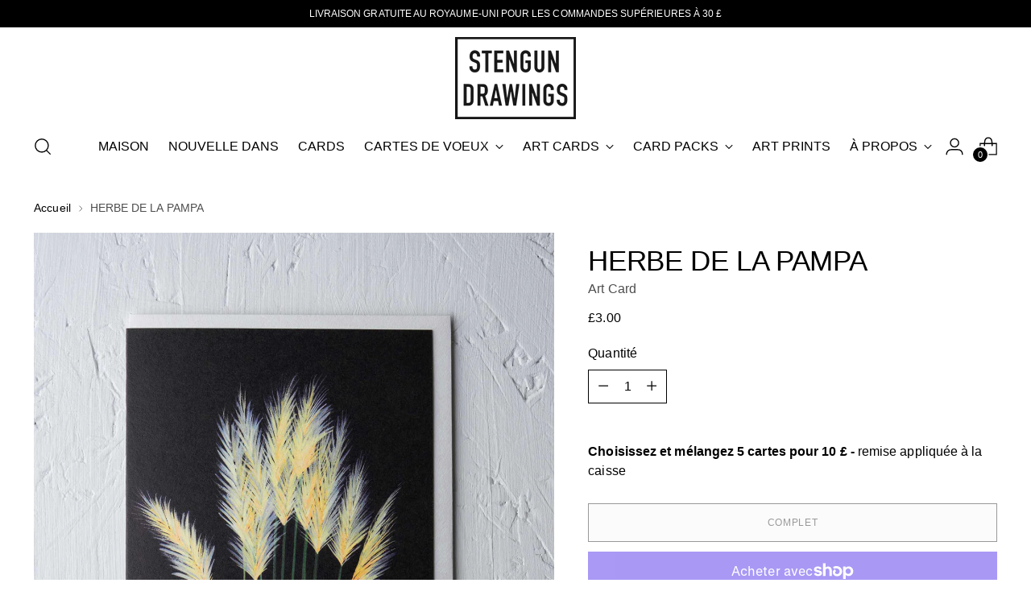

--- FILE ---
content_type: text/javascript; charset=utf-8
request_url: https://stengundrawings.com/fr/products/pampas-grass.js
body_size: 606
content:
{"id":6054921044173,"title":"HERBE DE LA PAMPA ","handle":"pampas-grass","description":"\u003cp class=\"\" style=\"white-space: pre-wrap;\"\u003e\u003cmeta charset=\"UTF-8\"\u003e\u003cstrong\u003e\u003cspan\u003e\u003c\/span\u003e\u003c\/strong\u003e Très populaire dans les jardins des années 70 et 80. Il est également censé être un signal effronté pour indiquer que les échangistes vivent à l'adresse particulière !\u003c\/p\u003e\n\n \u003cp class=\"\" style=\"white-space: pre-wrap;\"\u003eImprimé numériquement sur une carte tactile certifiée FSC de 300 g\/m².\u003c\/p\u003e\n\n\u003cp class=\"\" style=\"white-space: pre-wrap;\"\u003eA6 (105 mm x 148 mm)\u003c\/p\u003e\n\n\u003cp class=\"\" style=\"white-space: pre-wrap;\"\u003eEnveloppe blanche premium incluse\u003c\/p\u003e\n\n\u003cp class=\"\" style=\"white-space: pre-wrap;\"\u003eVierge à l'intérieur\u003c\/p\u003e\n\n\u003cp class=\"\" style=\"white-space: pre-wrap;\"\u003eSécurisé avec un fermoir en papier\u003c\/p\u003e\n\n\u003cp class=\"\" style=\"white-space: pre-wrap;\"\u003eConçu et imprimé au Royaume-Uni\u003c\/p\u003e\n\n\u003cp class=\"\" style=\"white-space: pre-wrap;\"\u003eEmballage 100% biodégradable\u003c\/p\u003e","published_at":"2021-02-24T16:41:59+00:00","created_at":"2021-02-23T11:49:55+00:00","vendor":"Art Card","type":"ART CARD","tags":["Best Sellers","Garden","Grasses","Wild"],"price":300,"price_min":300,"price_max":300,"available":false,"price_varies":false,"compare_at_price":null,"compare_at_price_min":0,"compare_at_price_max":0,"compare_at_price_varies":false,"variants":[{"id":37455036743885,"title":"Default Title","option1":"Default Title","option2":null,"option3":null,"sku":"SD-069","requires_shipping":true,"taxable":true,"featured_image":null,"available":false,"name":"HERBE DE LA PAMPA ","public_title":null,"options":["Default Title"],"price":300,"weight":15,"compare_at_price":null,"inventory_management":"shopify","barcode":"205001052069","requires_selling_plan":false,"selling_plan_allocations":[]}],"images":["\/\/cdn.shopify.com\/s\/files\/1\/0509\/2461\/7933\/products\/stengun-drawings-pampas-grass-greeting-card-front.jpg?v=1678357245","\/\/cdn.shopify.com\/s\/files\/1\/0509\/2461\/7933\/products\/stengun-drawings-pampas-grass-greeting-card-detail.jpg?v=1678357245","\/\/cdn.shopify.com\/s\/files\/1\/0509\/2461\/7933\/products\/stengun-drawings-pampas-grass-greeting-card-lifestyle.jpg?v=1680117869"],"featured_image":"\/\/cdn.shopify.com\/s\/files\/1\/0509\/2461\/7933\/products\/stengun-drawings-pampas-grass-greeting-card-front.jpg?v=1678357245","options":[{"name":"Titre","position":1,"values":["Default Title"]}],"url":"\/fr\/products\/pampas-grass","media":[{"alt":"Pampas Grass Botanical Greeting Card - Stengun Drawings","id":23843218260173,"position":1,"preview_image":{"aspect_ratio":0.845,"height":2000,"width":1690,"src":"https:\/\/cdn.shopify.com\/s\/files\/1\/0509\/2461\/7933\/products\/stengun-drawings-pampas-grass-greeting-card-front.jpg?v=1678357245"},"aspect_ratio":0.845,"height":2000,"media_type":"image","src":"https:\/\/cdn.shopify.com\/s\/files\/1\/0509\/2461\/7933\/products\/stengun-drawings-pampas-grass-greeting-card-front.jpg?v=1678357245","width":1690},{"alt":"Pampas Grass Botanical Greeting Card - Stengun Drawings","id":23841242054861,"position":2,"preview_image":{"aspect_ratio":0.845,"height":2000,"width":1690,"src":"https:\/\/cdn.shopify.com\/s\/files\/1\/0509\/2461\/7933\/products\/stengun-drawings-pampas-grass-greeting-card-detail.jpg?v=1678357245"},"aspect_ratio":0.845,"height":2000,"media_type":"image","src":"https:\/\/cdn.shopify.com\/s\/files\/1\/0509\/2461\/7933\/products\/stengun-drawings-pampas-grass-greeting-card-detail.jpg?v=1678357245","width":1690},{"alt":null,"id":23915881627853,"position":3,"preview_image":{"aspect_ratio":0.845,"height":2000,"width":1690,"src":"https:\/\/cdn.shopify.com\/s\/files\/1\/0509\/2461\/7933\/products\/stengun-drawings-pampas-grass-greeting-card-lifestyle.jpg?v=1680117869"},"aspect_ratio":0.845,"height":2000,"media_type":"image","src":"https:\/\/cdn.shopify.com\/s\/files\/1\/0509\/2461\/7933\/products\/stengun-drawings-pampas-grass-greeting-card-lifestyle.jpg?v=1680117869","width":1690}],"requires_selling_plan":false,"selling_plan_groups":[]}